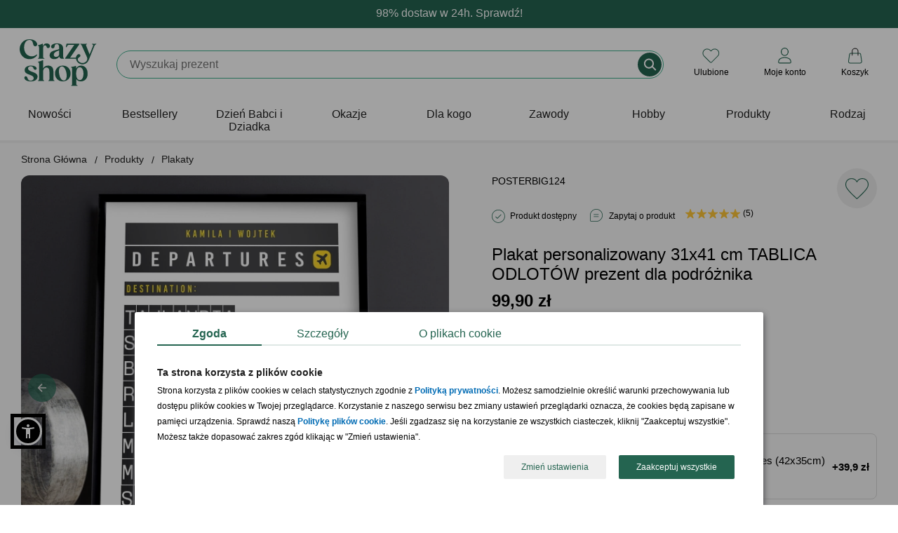

--- FILE ---
content_type: text/html; charset=iso-8859-2
request_url: https://www.crazyshop.pl/app/product_accessories.php?action=get_products
body_size: 1571
content:
{"products": [{"id": "84818","name": "Koperta z 4 zdjęciami","symbol": "ZDJ_1015_4SZT_001","price": "7,9 zł","isPersonalized": true,"categoryId": 18955,"quantity": 183,"image": "zasoby/images/crazy/mini/koperta-z-4-zdjeciami_84818.jpg","image2": "zasoby/grafiki/crazy/mini/koperta-z-4-zdjeciami_84818_1.jpg","url": "prod_84818_koperta-z-4-zdjeciami","technicalDescription": "<ul><li>4 zdjęcia wydrukowane na wysokiej jakości papierze</li><li>format zdjęć: 10x15&nbsp;</li><li>papier fotograficzny premium o błyszczącej powierzchni&nbsp;</li><li>gramatura: 190g/m2</li><li>w zestawie z zieloną kopertą</li></ul>"},{"id": "84819","name": "Koperta z 8 zdjęciami","symbol": "ZDJ_1015_8SZT_001","price": "9,9 zł","isPersonalized": true,"categoryId": 18955,"quantity": 183,"image": "zasoby/images/crazy/mini/koperta-z-8-zdjeciami_84819.jpg","image2": "zasoby/grafiki/crazy/mini/koperta-z-8-zdjeciami_84819_1.jpg","url": "prod_84819_koperta-z-8-zdjeciami","technicalDescription": "<ul><li>8 zdjęć wydrukowanych na wysokiej jakości papierze</li><li>format zdjęć: 10x15&nbsp;</li><li>papier fotograficzny premium o błyszczącej&nbsp;powierzchni&nbsp;</li><li>gramatura: 190g/m2</li><li>w zestawie z zieloną kopertą</li></ul>"},{"id": "84820","name": "Koperta z 12 zdjęciami","symbol": "ZDJ_1015_12SZT_001","price": "14,9 zł","isPersonalized": true,"categoryId": 18955,"quantity": 183,"image": "zasoby/images/crazy/mini/koperta-z-12-zdjeciami_84820.jpg","image2": "zasoby/grafiki/crazy/mini/koperta-z-12-zdjeciami_84820_1.jpg","url": "prod_84820_koperta-z-12-zdjeciami","technicalDescription": "<ul> <li>12 zdjęć wydrukowanych na wysokiej jakości papierze</li> <li>format zdjęć: 10x15&nbsp;</li> <li>papier fotograficzny premium o błyszczącej&nbsp;powierzchni&nbsp;</li> <li>gramatura: 190g/m2</li> <li>w zestawie z zieloną kopertą</li> </ul>"}]}

--- FILE ---
content_type: image/svg+xml
request_url: https://www.crazyshop.pl/app/build/images/icon-detail.2335903b.svg
body_size: -85
content:
<svg width="16" height="13" viewBox="0 0 16 13" fill="none" xmlns="http://www.w3.org/2000/svg">
<path d="M4.49902 1.12463H14.9945" stroke="#212121" stroke-linecap="round" stroke-linejoin="round"/>
<path d="M1 1.13462L1.00953 1.12378" stroke="#212121" stroke-width="2" stroke-linecap="round" stroke-linejoin="round"/>
<path d="M1 6.50545L1.00953 6.49463" stroke="#212121" stroke-width="2" stroke-linecap="round" stroke-linejoin="round"/>
<path d="M1 11.8761L1.00953 11.8652" stroke="#212121" stroke-width="2" stroke-linecap="round" stroke-linejoin="round"/>
<path d="M4.49902 6.49548H14.9945" stroke="#212121" stroke-linecap="round" stroke-linejoin="round"/>
<path d="M4.49902 11.8663H14.9945" stroke="#212121" stroke-linecap="round" stroke-linejoin="round"/>
</svg>


--- FILE ---
content_type: image/svg+xml
request_url: https://www.crazyshop.pl/app/build/images/icon-circle-arrow-right-on.aabc890e.svg
body_size: -118
content:
<svg width="40" height="40" viewBox="0 0 40 40" fill="none" xmlns="http://www.w3.org/2000/svg">
<rect width="40" height="40" rx="20" fill="#246450"/>
<path d="M20.417 25L25.417 20L20.417 15M24.7225 20H14.5837" stroke="white" stroke-width="1.66667" stroke-linecap="round" stroke-linejoin="round"/>
</svg>


--- FILE ---
content_type: image/svg+xml
request_url: https://www.crazyshop.pl/app/build/images/icon-18.aa972299.svg
body_size: 503
content:
<svg width="38" height="38" viewBox="0 0 38 38" fill="none" xmlns="http://www.w3.org/2000/svg">
<rect x="1" y="1" width="36" height="36" rx="18" stroke="#DE0C0C" stroke-width="2"/>
<path d="M8.23438 24.5469V16.6953H5.5V15.0938C6.19792 15.1302 6.82292 14.9766 7.375 14.6328C7.93229 14.2891 8.35417 13.7969 8.64062 13.1562H10.4766V24.5469H8.23438Z" fill="#DE0C0C"/>
<path d="M19.9062 18.5C20.1562 18.625 20.3906 18.776 20.6094 18.9531C21.3281 19.5417 21.6875 20.3203 21.6875 21.2891C21.6875 22.3568 21.3255 23.2161 20.6016 23.8672C19.8828 24.5182 18.9323 24.8438 17.75 24.8438C16.5729 24.8438 15.6224 24.5182 14.8984 23.8672C14.1797 23.2161 13.8203 22.3568 13.8203 21.2891C13.8203 20.3203 14.1823 19.5391 14.9062 18.9453C15.1146 18.7682 15.3438 18.6224 15.5938 18.5078L15.1562 18.2188C14.5 17.724 14.1719 17.0729 14.1719 16.2656C14.1719 15.3333 14.5 14.5833 15.1562 14.0156C15.8125 13.4427 16.6771 13.1562 17.75 13.1562C18.8229 13.1562 19.6875 13.4427 20.3438 14.0156C21 14.5833 21.3281 15.3333 21.3281 16.2656C21.3281 17.0729 21 17.724 20.3438 18.2188C20.2031 18.3229 20.0573 18.4167 19.9062 18.5ZM17.75 17.8203C18.1823 17.8203 18.526 17.6953 18.7812 17.4453C19.0365 17.1901 19.1641 16.8464 19.1641 16.4141C19.1641 15.9714 19.0365 15.6198 18.7812 15.3594C18.526 15.099 18.1823 14.9688 17.75 14.9688C17.3177 14.9688 16.974 15.099 16.7188 15.3594C16.4635 15.6198 16.3359 15.9714 16.3359 16.4141C16.3359 16.8464 16.4635 17.1901 16.7188 17.4453C16.974 17.6953 17.3177 17.8203 17.75 17.8203ZM17.75 19.4922C17.25 19.4922 16.8542 19.6536 16.5625 19.9766C16.2708 20.2995 16.125 20.7344 16.125 21.2812C16.125 21.8177 16.2708 22.2448 16.5625 22.5625C16.8542 22.875 17.25 23.0312 17.75 23.0312C18.25 23.0312 18.6458 22.875 18.9375 22.5625C19.2344 22.2448 19.3828 21.8177 19.3828 21.2812C19.3828 20.7344 19.2344 20.2995 18.9375 19.9766C18.6458 19.6536 18.25 19.4922 17.75 19.4922Z" fill="#DE0C0C"/>
<path d="M27.5469 19.8906H24.4375V18.0469H27.5469V14.9375H29.3906V18.0469H32.5V19.8906H29.3906V23H27.5469V19.8906Z" fill="#DE0C0C"/>
</svg>


--- FILE ---
content_type: image/svg+xml
request_url: https://www.crazyshop.pl/app/build/images/icon-circle-arrow-left-on.66377918.svg
body_size: -16
content:
<?xml version="1.0" encoding="UTF-8" standalone="no"?>
<svg
   width="40"
   height="40"
   viewBox="0 0 40 40"
   fill="none"
   version="1.1"
   id="svg1"
   xmlns="http://www.w3.org/2000/svg"
   xmlns:svg="http://www.w3.org/2000/svg">
  <defs
     id="defs1" />
  <rect
     width="40"
     height="40"
     rx="20"
     fill="#246450"
     id="rect1"
     x="0"
     y="0" />
  <path
     d="m 19.5837,15 -5,5 5,5 M 15.2782,20 H 25.417"
     stroke="#ffffff"
     stroke-width="1.66667"
     stroke-linecap="round"
     stroke-linejoin="round"
     id="path1" />
</svg>


--- FILE ---
content_type: text/javascript
request_url: https://eu1-config.doofinder.com/2.x/3f26646e-8fb1-479e-864f-6e819547adb5.js
body_size: 5528
content:
(function (l, a, y, e, r, s, _) {
  l['DoofinderAppsObject'] = r; l[r] = l[r] || function () { (l[r].q = l[r].q || []).push(arguments) };
  s = a.createElement(y); s.async = 1; s.src = e; _ = a.getElementsByTagName(y)[0]; _.parentNode.insertBefore(s, _)
})(window, document, 'script', 'https://cdn.doofinder.com/apps/loader/2.x/loader.min.js', 'doofinderApp');

doofinderApp("config", "store", "3f26646e-8fb1-479e-864f-6e819547adb5")
doofinderApp("config", "zone", "eu1")

doofinderApp("config", "settings",
[{"vsn":"1.0","apps":[{"name":"layer","type":"search","options":{"trigger":"input#szukajname","zone":"eu1","url_hash":true},"overrides":{"autoload":{"desktop":null,"mobile":null},"layout":"Fullscreen","custom_css":{"desktop":[".dfd-card-row[data-status] {\n  min-height: auto;\n}\n  .doo-products-list-item-link {\n    color: #246450 !important;\n    font-size: 10px !important;\n    border: 0 none !important;\n    cursor: pointer !important;\n    background-color: #e2f3ee !important;\n    border-radius: 15px !important;\n    padding: 3px 8px !important;\n    line-height: normal !important;\n    width: auto !important;\n    height: 1.6pc !important;\n    margin-top: 10px !important;\n  }\n    .doo-products-list-item-link:hover {\n      text-decoration: underline;\n    }\n  \n@media(min-width: 992px) {\n  .dfd-root {\n    --dfd-results-grid-column-count: 4;\n  }\n}\n.dfwidget-host {\n  --card-border-width: 0 !important;\n  --text-accent-color: #246450 !important;\n}\n.dfd-card {\n  border-width: 0 !important;\n}\n.dfd-card-content .icon {\n\twidth: 14px !important;\n  \theight: 14px !important;\n}\n.dfd-card-row {\n  margin-top: 0 !important;\n}\n.dfd-branding {\n  display: none !important;\n}"],"mobile":["  .doo-products-list-item-link {\n    color: #246450 !important;\n    font-size: 10px !important;\n    border: 0 none !important;\n    cursor: pointer !important;\n    background-color: #e2f3ee !important;\n    border-radius: 15px !important;\n    padding: 3px 8px !important;\n    line-height: normal !important;\n    width: auto !important;\n    height: 1.6pc !important;\n    margin-top: 10px !important;\n  }\n    .doo-products-list-item-link:hover {\n      text-decoration: underline;\n    }\n\n@media(max-width: 400px) {\n  .dfd-results-grid {\n    grid-template-columns: 1fr !important;\n  }\n}\n.dfd-mobile {\n  --dfd-results-grid-column-count: 1 !important;\n  --dfd-results-grid-column-size: 100% !important;\n}\n.dfwidget-host {\n  --card-border-width: 0 !important;\n  --text-accent-color: #246450 !important;\n}\n.dfd-card {\n  border-width: 0 !important;\n}\n.dfd-card-content .icon {\n\twidth: 14px !important;\n  \theight: 14px !important;\n}\n.dfd-card-row {\n  margin-top: 0 !important;\n}"]},"custom_properties":{"desktop":["--df-accent-primary: #246450;\n--df-accent-primary-hover: #1D5141;\n--df-accent-primary-active: #173F32;"],"mobile":["--df-accent-primary: #246450;\n--df-accent-primary-hover: #1D5141;\n--df-accent-primary-active: #173F32;"]},"search_query_retention":true}},{"name":"recommendations_widgets","overrides":{"custom_css":"/* === Doofinder: 4Ă400 desktop, 1.5 karty mobile, ultra-flat === */\n\n.dfwidget-host{\n  --df-gap: 20px;\n  --df-visible: 1.5;                 /* default info; realne wartoĹci w MQ */\n  --arrow-w: 44px;\n  --rails-pad: calc(var(--arrow-w) + 8px);\n  font-family: 'Fraunces';\n  box-sizing: border-box;\n  background: #FFFFFF !important;\n  position: relative;\n  isolation: isolate;\n}\n\n  .df-view-all-btn{\n    font-size: 1.3rem;\n    color: #000;\n    text-decoration: underline;    /* zawsze podkreĹlone na mobile */\n    display: none !important;\n  }\n}\n\n/* Wrapper */\n.dfwidget-host .dfwidget-carousel{\n  position: relative;\n  width: 100%;\n  max-width: calc((400px * 4) + (var(--df-gap) * 3));\n  margin-left: auto !important;\n  margin-right: auto !important;\n  padding: 0 !important;\n}\n\n/* Tor przewijania */\n.dfwidget-host .carousel-content{\n  display: grid !important;\n  grid-auto-flow: column !important;\n  grid-auto-columns: 400px !important;\n  gap: var(--df-gap) !important;\n\n  width: 100% !important;\n  justify-content: start !important;\n\n  overflow-x: auto;\n  overflow-y: hidden;\n  scroll-snap-type: x proximity;           /* byĹo: mandatory */\n  scroll-behavior: smooth;\n  -webkit-overflow-scrolling: touch;\n\n  padding-left: var(--rails-pad) !important;\n  padding-right: var(--rails-pad) !important;\n  scroll-padding-inline: var(--rails-pad);\n\n  touch-action: pan-x pan-y;               /* pozwĂłl na oba kierunki */\n  overscroll-behavior-x: contain;\n  overscroll-behavior-y: auto;\n}\n\n/* Karta */\n.dfwidget-host .dfwidget-card{\n  width: 400px !important;\n  min-width: 0 !important;                 /* BEZPIECZNIK dla grida */\n  border: 0 !important;\n  box-shadow: none !important;\n  border-radius: 0 !important;\n  overflow: hidden !important;\n  scroll-snap-align: start;\n  background: transparent !important;\n  padding: 0 !important;\n  position: relative !important;\n}\n.dfwidget-host .dfwidget-card *{\n  border: 0 !important;\n  box-shadow: none !important;\n  border-radius: 0 !important;\n}\n\n/* Obrazek */\n.dfwidget-host .card-media{ margin: 0 !important; }\n.dfwidget-host .card-media-thumbnail{\n  width: 400px !important;\n  height: 400px !important;\n  margin: 0 !important;\n  background: #FFFFFF;\n  padding: 0 !important;\n  overflow: hidden;\n}\n.dfwidget-host .card-media-thumbnail img{\n  display: block;\n  width: 100% !important;\n  height: 100% !important;\n  object-fit: cover;\n  object-position: center;\n}\n\n/* TreĹci */\n.dfwidget-host .card-content{\n  position: static;\n  padding: 0 !important;\n  margin: 10px 0 0 0 !important;\n  background: transparent !important;\n  color: #111 !important;\n}\n.dfwidget-host .card-title,\n.dfwidget-host .card-price{\n  color:#111 !important;\n  font-family: 'Lato' !important;\n}\n\n/* Link overlay pod strzaĹkami */\n.dfwidget-host .card-link{\n  position: absolute; inset: 0;\n  z-index: 1;\n}\n\n/* StrzaĹki */\n.dfwidget-host .carousel-arrow{\n  border: 0 !important;\n  box-shadow: none !important;\n  background: #FFFFFF;\n  position: absolute;\n  top: 50%;\n  transform: translateY(-50%);\n  z-index: 2;\n  pointer-events: auto;\n  width: var(--arrow-w);\n  height: var(--arrow-w);\n  display: grid;\n  place-items: center;\n  opacity: 1;\n}\n.dfwidget-host .carousel-arrow-left{  left: 0; }\n.dfwidget-host .carousel-arrow-right{ right: 0; }\n\n/* === TABLET (3 karty) === */\n@media (min-width: 750px) and (max-width: 1023px){\n  .dfwidget-host{ --df-visible: 3; }\n  .dfwidget-host .card-media-thumbnail{\n    aspect-ratio: 1 / 1;\n    height: auto !important;\n    background: #FFFFFF !important;\n  }\n  .dfwidget-host .card-media-thumbnail img{ height: 100%; }\n}\n\n/* === MOBILE: 1.5 karty, bez odstÄpĂłw, strzaĹki ukryte === */\n@media (max-width: 749px){\n  .dfwidget-host{\n    --df-visible: 1.1;                 /* byĹo: 1.1 */\n    --df-gap: 0px;                     /* brak przerw miÄdzy kartami */\n    background: #FFFFFF !important;\n    padding: 0;\n  }\n\n  .dfwidget-host .carousel-content{\n    gap: var(--df-gap) !important;\n    grid-auto-columns: calc(100% / var(--df-visible)) !important; /* 1.5 karty */\n    touch-action: pan-x pan-y;\n    overscroll-behavior-x: contain;\n    overscroll-behavior-y: auto;\n  }\n\n  .dfwidget-host .dfwidget-card{\n    width: auto !important;\n    min-width: 0 !important;\n    scroll-snap-align: start;\n    background: transparent !important;\n    padding: 0 !important;\n  }\n\n  .dfwidget-host .card-media{ margin: 0 !important; }\n  .dfwidget-host .card-media-thumbnail{\n    aspect-ratio: 1 / 1;\n    width: 100% !important;\n    height: auto !important;\n    overflow: hidden;\n    background: #FFFFFF;\n  }\n  .dfwidget-host .card-media-thumbnail img{\n    width: 100% !important;\n    height: 100% !important;\n    object-fit: cover;\n    object-position: center;\n  }\n\n  .dfwidget-host .card-content{\n    padding: 0 !important;\n    margin: 0 !important;\n    color: #111 !important;\n    background: transparent !important;\n  }\n\n  .dfwidget-host .carousel-arrow{ display: none !important; }\n}\n\n/* TytuĹ + header */\n.dfwidget-header {\n  display: flex;\n  align-items: center;\n  justify-content: space-between;\n  margin-bottom: .75rem;\n}\n.dfwidget-host .dfwidget-title{\n  background: #FFFFFF !important;\n  font-size: 42px;\n  font-weight:lighter;\n  margin-left: 32px !important;\n}\n@media (max-width: 749px){\n  .dfwidget-host .dfwidget-title{\n    font-size: 22px !important;\n    line-height: 1.3 !important;\n    font-family: 'Fraunces' !important;\n  }\n  .df-view-all-btn{\n    font-size: 1.3rem;\n    color: #000;\n    text-decoration: underline;    /* zawsze podkreĹlone na mobile */\n    display: none !important;\n  }\n}\n\n\n\n"},"widgets":[{"options":{"insertion_method":"insert_after","insertion_point":".home-page-newsletter"},"overrides":{"hashids":["0177ea73577d4b4024fbf5708037702d"]},"widget_id":"0664be3b-100a-47da-9038-047f35e6a0e5","page_type_id":null,"widget_name":"Prezenty dla hobbystĂłw NOWA - strona gĹĂłwna"},{"options":{"insertion_method":"insert_before","insertion_point":".doo-selected-cat-13758 .products-list-content"},"overrides":{"hashids":["0177ea73577d4b4024fbf5708037702d"]},"widget_id":"092fb04a-92e8-45ce-a67b-b68bb15a4f70","page_type_id":null,"widget_name":"Najpopularniejsze prezenty dla mÄĹźczyzny (po nowemu)"},{"options":{"insertion_method":"insert_before","insertion_point":".doo-selected-cat-17608 .default-products-slider.products-slider-background-white"},"overrides":{"hashids":["0177ea73577d4b4024fbf5708037702d"]},"widget_id":"0e98c845-fa9b-4d6a-a01c-16ac050f7b41","page_type_id":null,"widget_name":"Polecane z tej kategorii odejscie z pracy - dla Daniela (po nowemu)"},{"options":{"insertion_method":"insert_after","insertion_point":".doo-prod-68846 .product-container, .doo-prod-72430 .product-container, .doo-prod-83137 .product-container, .doo-prod-68856 .product-container, .doo-prod-20148 .product-container, .doo-prod-72428 .product-container"},"overrides":{"hashids":["0177ea73577d4b4024fbf5708037702d"]},"widget_id":"0f6f1f73-e73b-464f-9791-8c756aa094e5","page_type_id":null,"widget_name":"KARTKI NA 18 URODZINY - dodatki z sugestii AI"},{"options":{"insertion_method":"insert_after","insertion_point":".doo-prod-61444 .product-container, .doo-prod-61001 .product-container, .doo-prod-61298 .product-container, .doo-prod-68377 .product-container, .doo-prod-63997 .product-container"},"overrides":{"hashids":["0177ea73577d4b4024fbf5708037702d"]},"widget_id":"2698cc22-63d6-443b-9413-81cbd437d8bb","page_type_id":null,"widget_name":"TOP 5 produktĂłw"},{"options":{"insertion_method":"insert_after","insertion_point":".doo-selected-cat-1502 .default-products-slider.products-slider-background-white"},"overrides":{"hashids":["0177ea73577d4b4024fbf5708037702d"]},"widget_id":"28409a15-b4f4-4a4e-8f7e-cbb601ec85cc","page_type_id":249143,"widget_name":"Najpopularniejsze w kat. 1502 - 50 rocznica Ĺlubu"},{"options":{"insertion_method":"insert_after","insertion_point":"section.product-joy-meter"},"overrides":{"hashids":["0177ea73577d4b4024fbf5708037702d"]},"widget_id":"300a3bdb-f3f6-4040-9413-56d38e89ea75","page_type_id":245474,"widget_name":"Inni oglÄdali rĂłwnieĹź (strona produktowa)"},{"options":{"insertion_method":"insert_after","insertion_point":".doo-selected-cat-1517 .product-container"},"overrides":{"hashids":["0177ea73577d4b4024fbf5708037702d"]},"widget_id":"3a6a14f7-3869-4b87-ae63-9eac398553bf","page_type_id":null,"widget_name":"Najpopularniejsze prezenty na 40 urodziny - Magda"},{"options":{"insertion_method":"insert_after","insertion_point":".doo-prod-80884 .product-container, .doo-prod-77730 .product-container, .doo-prod-84230 .product-container"},"overrides":{"hashids":["0177ea73577d4b4024fbf5708037702d"]},"widget_id":"403e4f89-8b48-4f38-91b4-d7e13bd13240","page_type_id":null,"widget_name":"Karuzela test: plakaty Ĺlub 31.10.2025"},{"options":{"insertion_method":"insert_before","insertion_point":".doo-selected-cat-17001 .default-products-slider.products-slider-background-white"},"overrides":{"hashids":["0177ea73577d4b4024fbf5708037702d"]},"widget_id":"4094ce6e-f01a-45c0-9928-0acfe5d74eb0","page_type_id":null,"widget_name":"Najpopularniejsze w kat. 17001 dla biegacza"},{"options":{"insertion_method":"insert_before","insertion_point":".doo-selected-cat-15166 .default-products-slider.products-slider-background-white"},"overrides":{"hashids":["0177ea73577d4b4024fbf5708037702d"]},"widget_id":"42a4dd8c-ce6d-4b46-b617-5dac57a7e935","page_type_id":null,"widget_name":"Najpopularniejsze - LeĹźaki"},{"options":{"insertion_method":"insert_before","insertion_point":".doo-selected-cat-17839 .default-products-slider.products-slider-background-white"},"overrides":{"hashids":["0177ea73577d4b4024fbf5708037702d"]},"widget_id":"42b65dfb-e349-4f93-820a-de6239269c63","page_type_id":null,"widget_name":"Dobierz kartkÄ - Kalendarze adwentowe"},{"options":{"insertion_method":"insert_after","insertion_point":".home-why"},"overrides":{"hashids":["0177ea73577d4b4024fbf5708037702d"]},"widget_id":"47b95f87-c2f6-40c2-8688-3e798ba243e5","page_type_id":245473,"widget_name":"Koszulki THE DAY OFF - strona gĹĂłwna - NOWA"},{"options":{"insertion_method":"insert_before","insertion_point":".doo-selected-cat-15423 .default-products-slider.products-slider-background-white"},"overrides":{"hashids":["0177ea73577d4b4024fbf5708037702d"]},"widget_id":"4868034a-f013-4e3d-84ff-8f054ef870d3","page_type_id":null,"widget_name":"Dobierz kartkÄ - Album na rocznicÄ Ĺlubu"},{"options":{"insertion_method":"insert_after","insertion_point":".doo-prod-82779 .product-container, .doo-prod-75456 .product-container, .doo-prod-78646 .product-container, .doo-prod-83057 .product-container"},"overrides":{"hashids":["0177ea73577d4b4024fbf5708037702d"]},"widget_id":"49db27b1-7c45-48e9-a2cb-5d08f649d031","page_type_id":null,"widget_name":"KARTKI DLA SZEFA - dodatki z sugestii AI"},{"options":{"insertion_method":"insert_after","insertion_point":".doo-selected-cat-18613 .default-products-slider.products-slider-background-white"},"overrides":{"hashids":["0177ea73577d4b4024fbf5708037702d"]},"widget_id":"4b233aea-05e2-44e2-a249-6f284434fa60","page_type_id":null,"widget_name":"Dobierz kartkÄ do okazji - Biblie na komuniÄ"},{"options":{"insertion_method":"insert_after","insertion_point":".doo-prod-58954 .product-container, .doo-prod-76015 .product-container, .doo-prod-81123 .product-container, .doo-prod-68572 .product-container, .doo-prod-81141 .product-container, .doo-prod-67976 .product-container"},"overrides":{"hashids":["0177ea73577d4b4024fbf5708037702d"]},"widget_id":"5d0329aa-abb9-4ae4-b503-bf3b99d8bb29","page_type_id":null,"widget_name":"Karuzela: Razem wymiatamy (podobne projekty)"},{"options":{"insertion_method":"insert_after","insertion_point":".doo-prod-65058 .product-container, .doo-prod-82895 .product-container, .doo-prod-76620 .product-container, .doo-prod-75497 .product-container, .doo-prod-75143"},"overrides":{"hashids":["0177ea73577d4b4024fbf5708037702d"]},"widget_id":"5d8be3c0-371c-477a-9c8c-23c479052023","page_type_id":null,"widget_name":"Dobierz kartkÄ do okazji - Kubki dla przyjaciĂłĹki"},{"options":{"insertion_method":"insert_before","insertion_point":".home-page-popular-categories"},"overrides":{"hashids":["0177ea73577d4b4024fbf5708037702d"]},"widget_id":"618bfe61-47ca-4b54-b575-1587b8ac94ea","page_type_id":245473,"widget_name":"Ostatnio oglÄdane przez Ciebie (str. gĹĂłwna)"},{"options":{"insertion_method":"insert_after","insertion_point":".suggestions-container:not(:has(~ .suggestions-container))"},"overrides":{"hashids":["0177ea73577d4b4024fbf5708037702d"]},"widget_id":"6317b1a0-3c52-4c2e-9066-853f7eb1cb77","page_type_id":247914,"widget_name":"Ostatnio oglÄdane przez Ciebie dodanie koszyka (CSS po staremu)"},{"options":{"insertion_method":"insert_after","insertion_point":".doo-pagecat-1504 .products-list-content"},"overrides":{"hashids":["0177ea73577d4b4024fbf5708037702d"]},"widget_id":"6b5e8780-87eb-4ccd-88d1-1ced64c5898e","page_type_id":null,"widget_name":"Najpopularniejsze w kat. Prezenty na urodziny 1504"},{"options":{"insertion_method":"insert_before","insertion_point":".home-page-popular-categories"},"overrides":{"hashids":["0177ea73577d4b4024fbf5708037702d"]},"widget_id":"714c9c13-acab-4c60-b8c8-12513940ade5","page_type_id":245473,"widget_name":"NowoĹci dla Ciebie (po nowemu  z wykluczenie dayoff)"},{"options":{"insertion_method":"insert_before","insertion_point":".doo-selected-cat-15149 .default-products-slider.products-slider-background-white"},"overrides":{"hashids":["0177ea73577d4b4024fbf5708037702d"]},"widget_id":"7ceb4f2e-aa0e-45d5-b684-fbde10650768","page_type_id":null,"widget_name":"Najpopularniejsze - Czekolady"},{"options":{"insertion_method":"insert_after","insertion_point":".doo-prod-52240 .product-container"},"overrides":{"hashids":["0177ea73577d4b4024fbf5708037702d"]},"widget_id":"81ca8866-8598-4020-ae36-e6741068ec40","page_type_id":null,"widget_name":"test upseeling produkt HOLDER007"},{"options":{"insertion_method":"insert_after","insertion_point":".doo-prod-58871 .product-container, .doo-prod-64273 .product-container, .doo-prod-64287 .product-container, .doo-prod-63318 .product-container"},"overrides":{"hashids":["0177ea73577d4b4024fbf5708037702d"]},"widget_id":"822b80dc-9aac-4972-9fb8-14b14d71aebe","page_type_id":null,"widget_name":"Bestsellery dla par - pod produktami"},{"options":{"insertion_method":"insert_after","insertion_point":".doo-prod-83115 .product-container, .doo-prod-64906 .product-container, .doo-prod-82436 .product-container, .doo-prod-83872 .product-container, .doo-prod-75456 .product-container, .doo-prod-78378 .product-container"},"overrides":{"hashids":["0177ea73577d4b4024fbf5708037702d"]},"widget_id":"83951027-cf29-4b36-9816-b1b82af00ffd","page_type_id":null,"widget_name":"KARTKI NA ODEJĹCIE Z PRACY - bestsellery"},{"options":{"insertion_method":"insert_after","insertion_point":".doo-prod-20226 .product-container"},"overrides":{"hashids":["0177ea73577d4b4024fbf5708037702d"]},"widget_id":"83c6450e-b0b2-473b-9df6-5904a5b956bd","page_type_id":null,"widget_name":"test: KART150"},{"options":{"insertion_method":"insert_after","insertion_point":".doo-prod-77631 .product-container, .doo-prod-84778 .product-container, .doo-prod-84101 .product-container, .doo-prod-21571 .product-container, .doo-prod-77389 .product-container"},"overrides":{"hashids":["0177ea73577d4b4024fbf5708037702d"]},"widget_id":"87997d59-226f-407d-a3f0-130e0a053226","page_type_id":null,"widget_name":"KARTKI NA ROCZEK top5 - bestsellery"},{"options":{"insertion_method":"insert_after","insertion_point":".doo-prod-80884 .product-container, .doo-prod-77730 .product-container, .doo-prod-84230 .product-container"},"overrides":{"hashids":["0177ea73577d4b4024fbf5708037702d"]},"widget_id":"90139eef-ce27-4f44-aedc-b91986f8bd8e","page_type_id":null,"widget_name":"Karuzela test: albumy Ĺlub 31.10.2025"},{"options":{"insertion_method":"insert_after","insertion_point":".doo-prod-71208 .product-container, .doo-prod-20225 .product-container, .doo-prod-20222 .product-container, .doo-prod-71215 .product-container, .doo-prod-64439 .product-container, .doo-prod-64586 .product-container, .doo-prod-69853 .product-container"},"overrides":{"hashids":["0177ea73577d4b4024fbf5708037702d"]},"widget_id":"9702fcda-f0b6-41df-bfc8-ccf7258dcc81","page_type_id":null,"widget_name":"KARTKI NA 40 URODZINY - dodatki z sugestii AI"},{"options":{"insertion_method":"insert_after","insertion_point":".doo-prod-75179 .product-container"},"overrides":{"hashids":["0177ea73577d4b4024fbf5708037702d"]},"widget_id":"9aa38290-736e-4602-a209-b4bcbe22b037","page_type_id":null,"widget_name":"test: POSTERDUZY_093 (poprawiony)"},{"options":{"insertion_method":"insert_after","insertion_point":".doo-prod-84149 .product-container, .doo-prod-77730 .product-container, .doo-prod-80711 .product-container, .doo-prod-80726 .product-container, .doo-prod-84153 .product-container, .doo-prod-77733 .product-container"},"overrides":{"hashids":["0177ea73577d4b4024fbf5708037702d"]},"widget_id":"a19be0ab-42c0-4804-8124-8e68ab1ea66c","page_type_id":null,"widget_name":"Karuzela test: kartka MR&MRS (podobne projekty)"},{"options":{"insertion_method":"replace","insertion_point":"div.upselling-banner-1"},"overrides":{"hashids":["0177ea73577d4b4024fbf5708037702d"]},"widget_id":"b8422501-679e-4572-9a80-f472aa6c3e0a","page_type_id":null,"widget_name":"Upselling 1 (nowoĹci)"},{"options":{"insertion_method":"insert_after","insertion_point":".doo-prod-81967 .product-container, .doo-prod-83046 .product-container, .doo-prod-81698 .product-container, .doo-prod-81693 .product-container"},"overrides":{"hashids":["0177ea73577d4b4024fbf5708037702d"]},"widget_id":"ba54c379-fde1-48f7-9e3e-d60b1265c0ae","page_type_id":null,"widget_name":"KARTKI DLA SZEFA 2 - dodatki z sugestii AI"},{"options":{"insertion_method":"insert_before","insertion_point":".bottom-html"},"overrides":{"hashids":["0177ea73577d4b4024fbf5708037702d"]},"widget_id":"bab89cf4-53a8-47b0-88c6-e0248058a696","page_type_id":245474,"widget_name":"Ostatnio oglÄdane przez Ciebie strona produktu"},{"options":{"insertion_method":"insert_after","insertion_point":".doo-prod-74619 .product-container, .doo-prod-57466 .product-container, .doo-prod-81564 .product-container, .doo-prod-58954 .product-container"},"overrides":{"hashids":["0177ea73577d4b4024fbf5708037702d"]},"widget_id":"bf699e56-03eb-46cd-9fbe-9477676581a3","page_type_id":null,"widget_name":"Karuzela test: kartki na rocznicÄ 04.11.2025"},{"options":{"insertion_method":"insert_after","insertion_point":".doo-prod-83115 .product-container, .doo-prod-64906 .product-container, .doo-prod-82436 .product-container, .doo-prod-83872 .product-container, .doo-prod-75456 .product-container, .doo-prod-78378 .product-container"},"overrides":{"hashids":["0177ea73577d4b4024fbf5708037702d"]},"widget_id":"c5f6eb5d-6c2b-4740-8529-f1bfc493802f","page_type_id":null,"widget_name":"KARTKI NA ODEJĹCIE Z PRACY - dodatki z sugestii AI"},{"options":{"insertion_method":"insert_after","insertion_point":".home-page-categories.home-page-row"},"overrides":{"hashids":["0177ea73577d4b4024fbf5708037702d"]},"widget_id":"c88d0469-0e8a-4907-944a-b51d88fde3ad","page_type_id":245473,"widget_name":"Odkryj nasze bestsellery 2 - strona gĹĂłwna "},{"options":{"insertion_method":"insert_after","insertion_point":".doo-selected-cat-3274 .product-container"},"overrides":{"hashids":["0177ea73577d4b4024fbf5708037702d"]},"widget_id":"dfed8754-0d41-4439-9c1b-c48b3a5c92fd","page_type_id":null,"widget_name":"Prezenty na MikoĹajki - karuzela z bestsellerami z MikoĹajek"},{"options":{"insertion_method":"insert_after","insertion_point":".doo-selected-cat-1548 .default-products-slider.products-slider-background-white"},"overrides":{"hashids":["0177ea73577d4b4024fbf5708037702d"]},"widget_id":"ec488822-ee52-48e1-8a44-31fa37a55e93","page_type_id":null,"widget_name":"Prezenty dla przyjaciĂłĹki - najpopularniejsze"},{"options":{"insertion_method":"insert_before","insertion_point":".doo-selected-cat-1515 .default-products-slider.products-slider-background-white"},"overrides":{"hashids":["0177ea73577d4b4024fbf5708037702d"]},"widget_id":"ec874f40-8239-448d-b1a0-dde9e4dadd3e","page_type_id":null,"widget_name":"Najpopularniejsze - prezenty na 18 urodziny"},{"options":{"insertion_method":"insert_after","insertion_point":".products-list-text-content"},"overrides":{"hashids":["0177ea73577d4b4024fbf5708037702d"]},"widget_id":"effa7646-37d8-42d2-80a0-fcf7469d0ac2","page_type_id":245472,"widget_name":"Ostatnio oglÄdane przez Ciebie - str. kategorii"},{"options":{"insertion_method":"insert_before","insertion_point":".doo-selected-cat-3375 .default-products-slider.products-slider-background-white"},"overrides":{"hashids":["0177ea73577d4b4024fbf5708037702d"]},"widget_id":"f2edbbb0-42a8-467f-b8e5-27a3c2a1ebfb","page_type_id":null,"widget_name":"Najpopularniejsze - Albumy"},{"options":{"insertion_method":"insert_after","insertion_point":".doo-prod-83876 .product-container, .doo-prod-60390 .product-container"},"overrides":{"hashids":["0177ea73577d4b4024fbf5708037702d"]},"widget_id":"fb175bf0-cedb-422a-b199-ca2548f78cde","page_type_id":null,"widget_name":"KARTKI NA 40 URODZINY - dodatki z sugestii AI (2)"},{"options":{"insertion_method":"replace","insertion_point":"div.upselling-banner-2"},"overrides":{"hashids":["0177ea73577d4b4024fbf5708037702d"]},"widget_id":"feaf9cbc-0f71-4b05-b7d7-cb6b0565cffb","page_type_id":null,"widget_name":"Upselling 2 (inni ogladali)"}]}],"settings":{"defaults":{"currency":"PLN","language":"pl-PL","hashid":"0177ea73577d4b4024fbf5708037702d"},"account_code":"8a0298894cbe9cbdb5768dc55c69b3","search_engines":{"pl-PL":{"PLN":"0177ea73577d4b4024fbf5708037702d"}},"checkout_css_selector":"section.cart-summary.cart-content","checkout_summary_urls":[{"value":"/koszyk.php","match_type":"regex"}],"checkout_confirmation_urls":[{"value":"/zamowienie.php?status=OK","match_type":"regex"},{"value":"/zamowienie.php?krok=6","match_type":"regex"}],"sales_api_integration":null,"require_cookies_consent":false,"page_type_mappings":[{"id":245474,"type":"product_pages","match_conditions":[{"value":"prod_[0-9]+_[a-zA-Z\\-]+","match_type":"regex"}]},{"id":245472,"type":"category_pages","match_conditions":[{"value":"[a-zA-Z\\-]+,[0-9]+","match_type":"regex"}]},{"id":245475,"type":"shopping_cart","match_conditions":[{"value":"koszyk.php","match_type":"contains"}]},{"id":247914,"type":"custom","match_conditions":[{"value":"?bigcart=1&pr=","match_type":"contains"}]},{"id":249143,"type":"widget","match_conditions":[{"value":"https://www.crazyshop.pl/prezenty-na-50-rocznice-slubu,1502","match_type":"starts_with"}]},{"id":250069,"type":"custom","match_conditions":[{"value":"^(?!.*kart).*","match_type":"regex"}]},{"id":250405,"type":"custom","match_conditions":[{"value":"([a-zA-Z0-9\\-]+),(\\d+)","match_type":"regex"}]},{"id":245473,"type":"home","match_conditions":[{"value":"http://crazyshop.local:8080/","match_type":"equals"},{"value":"https://www.crazyshop.pl/","match_type":"equals"},{"value":"https://crazyshop.tomi/","match_type":"equals"}]}],"register_visits":true,"register_checkouts":true,"ga4_integration":true,"integrations_list":[],"platform_integration_type":"other","user_history_enabled":true}}])

--- FILE ---
content_type: image/svg+xml
request_url: https://www.crazyshop.pl/app/build/images/icon-facebook-white.6f1bd474.svg
body_size: -48
content:
<svg width="40" height="40" viewBox="0 0 40 40" fill="none" xmlns="http://www.w3.org/2000/svg">
<circle cx="20" cy="20" r="20" fill="white"/>
<path d="M23.9918 12.6529H26V9.15492C25.6535 9.10725 24.462 9 23.0742 9C20.1787 9 18.1952 10.8214 18.1952 14.1691V17.25H15V21.1605H18.1952V31H22.1127V21.1614H25.1787L25.6654 17.2509H22.1118V14.5568C22.1127 13.4266 22.417 12.6529 23.9918 12.6529Z" fill="#212121"/>
</svg>


--- FILE ---
content_type: image/svg+xml
request_url: https://www.crazyshop.pl/app/build/images/icon-close-circle.932644df.svg
body_size: 595
content:
<svg width="23" height="23" viewBox="0 0 23 23" fill="none" xmlns="http://www.w3.org/2000/svg">
<path d="M15.5055 8.14545L12.1509 11.5L15.5055 14.8545C15.5918 14.9409 15.6403 15.0579 15.6403 15.18C15.6403 15.3021 15.5918 15.4191 15.5055 15.5054C15.4191 15.5918 15.3021 15.6403 15.18 15.6403C15.0579 15.6403 14.9409 15.5918 14.8546 15.5054L11.5 12.1509L8.14545 15.5054C8.05914 15.5918 7.94207 15.6403 7.82 15.6403C7.69794 15.6403 7.58087 15.5918 7.49455 15.5054C7.40824 15.4191 7.35975 15.3021 7.35975 15.18C7.35975 15.0579 7.40824 14.9409 7.49455 14.8545L10.8491 11.5L7.49455 8.14545C7.40824 8.05913 7.35975 7.94207 7.35975 7.82C7.35975 7.69793 7.40824 7.58086 7.49455 7.49455C7.58087 7.40823 7.69794 7.35974 7.82 7.35974C7.94207 7.35974 8.05914 7.40823 8.14545 7.49455L11.5 10.8491L14.8546 7.49455C14.8973 7.45181 14.948 7.41791 15.0039 7.39478C15.0597 7.37165 15.1196 7.35974 15.18 7.35974C15.2404 7.35974 15.3003 7.37165 15.3561 7.39478C15.412 7.41791 15.4627 7.45181 15.5055 7.49455C15.5482 7.53729 15.5821 7.58803 15.6052 7.64387C15.6284 7.69971 15.6403 7.75956 15.6403 7.82C15.6403 7.88044 15.6284 7.94029 15.6052 7.99613C15.5821 8.05197 15.5482 8.10271 15.5055 8.14545ZM23 11.5C23 13.7745 22.3255 15.9979 21.0619 17.8891C19.7983 19.7802 18.0022 21.2542 15.9009 22.1246C13.7995 22.995 11.4872 23.2228 9.25646 22.779C7.02568 22.3353 4.97658 21.24 3.36828 19.6317C1.75997 18.0234 0.664704 15.9743 0.220974 13.7435C-0.222755 11.5128 0.00498259 9.20049 0.87539 7.09914C1.7458 4.99779 3.21978 3.20174 5.11095 1.9381C7.00211 0.674463 9.22552 0 11.5 0C14.549 0.00334834 17.4721 1.21603 19.628 3.37197C21.784 5.52791 22.9967 8.45104 23 11.5ZM22.08 11.5C22.08 9.40747 21.4595 7.36194 20.2969 5.62207C19.1344 3.88219 17.482 2.52613 15.5488 1.72535C13.6156 0.924579 11.4883 0.71506 9.43595 1.12329C7.38363 1.53152 5.49845 2.53917 4.01881 4.01881C2.53918 5.49845 1.53153 7.38362 1.1233 9.43594C0.715065 11.4883 0.924584 13.6155 1.72536 15.5488C2.52613 17.482 3.8822 19.1344 5.62207 20.2969C7.36194 21.4595 9.40748 22.08 11.5 22.08C14.3051 22.077 16.9944 20.9613 18.9778 18.9778C20.9613 16.9943 22.077 14.3051 22.08 11.5Z" fill="black"/>
</svg>


--- FILE ---
content_type: image/svg+xml
request_url: https://www.crazyshop.pl/app/static/images/icon-help-center.svg
body_size: 4665
content:
<svg width="96" height="36" viewBox="0 0 96 36" fill="none" xmlns="http://www.w3.org/2000/svg">
<path d="M0.672 7.178C0.672 6.38467 0.830667 5.694 1.148 5.106C1.46533 4.50867 1.904 4.05133 2.464 3.734C3.024 3.40733 3.66333 3.244 4.382 3.244C5.32467 3.244 6.09933 3.47733 6.706 3.944C7.322 4.41067 7.71867 5.04533 7.896 5.848H6.846C6.71533 5.29733 6.43067 4.868 5.992 4.56C5.56267 4.24267 5.026 4.084 4.382 4.084C3.86867 4.084 3.40667 4.20067 2.996 4.434C2.58533 4.66733 2.25867 5.01733 2.016 5.484C1.78267 5.94133 1.666 6.506 1.666 7.178C1.666 7.85 1.78267 8.41933 2.016 8.886C2.25867 9.35267 2.58533 9.70267 2.996 9.936C3.40667 10.1693 3.86867 10.286 4.382 10.286C5.026 10.286 5.56267 10.132 5.992 9.824C6.43067 9.50667 6.71533 9.068 6.846 8.508H7.896C7.71867 9.292 7.322 9.922 6.706 10.398C6.09 10.874 5.31533 11.112 4.382 11.112C3.66333 11.112 3.024 10.9533 2.464 10.636C1.904 10.3093 1.46533 9.852 1.148 9.264C0.830667 8.66667 0.672 7.97133 0.672 7.178ZM10.6859 4.714C10.9006 4.238 11.2273 3.86933 11.6659 3.608C12.1139 3.34667 12.6599 3.216 13.3039 3.216V4.238H13.0379C12.3286 4.238 11.7593 4.42933 11.3299 4.812C10.9006 5.19467 10.6859 5.834 10.6859 6.73V11H9.70594V3.356H10.6859V4.714ZM14.3302 7.164C14.3302 6.38 14.4842 5.694 14.7922 5.106C15.1095 4.50867 15.5435 4.05133 16.0942 3.734C16.6542 3.40733 17.2842 3.244 17.9842 3.244C18.7122 3.244 19.3375 3.412 19.8602 3.748C20.3922 4.084 20.7749 4.51333 21.0082 5.036V3.356H21.9882V11H21.0082V9.306C20.7655 9.82867 20.3782 10.2627 19.8462 10.608C19.3235 10.944 18.6982 11.112 17.9702 11.112C17.2795 11.112 16.6542 10.9487 16.0942 10.622C15.5435 10.2953 15.1095 9.83333 14.7922 9.236C14.4842 8.63867 14.3302 7.948 14.3302 7.164ZM21.0082 7.178C21.0082 6.562 20.8822 6.02067 20.6302 5.554C20.3782 5.08733 20.0329 4.728 19.5942 4.476C19.1649 4.224 18.6889 4.098 18.1662 4.098C17.6249 4.098 17.1395 4.21933 16.7102 4.462C16.2809 4.70467 15.9402 5.05933 15.6882 5.526C15.4455 5.98333 15.3242 6.52933 15.3242 7.164C15.3242 7.78933 15.4455 8.34 15.6882 8.816C15.9402 9.28267 16.2809 9.642 16.7102 9.894C17.1395 10.1367 17.6249 10.258 18.1662 10.258C18.6889 10.258 19.1649 10.132 19.5942 9.88C20.0329 9.628 20.3782 9.26867 20.6302 8.802C20.8822 8.33533 21.0082 7.794 21.0082 7.178ZM24.7435 10.188H28.7475V11H23.6235V10.188L27.5575 4.168H23.6935V3.356H28.6775V4.168L24.7435 10.188ZM36.7052 3.356L32.1692 14.598H31.1472L32.6312 10.958L29.4952 3.356H30.5732L33.1772 9.88L35.6972 3.356H36.7052ZM40.6661 11.112C39.7887 11.112 39.0701 10.9113 38.5101 10.51C37.9594 10.0993 37.6514 9.544 37.5861 8.844H38.5941C38.6407 9.27333 38.8414 9.62333 39.1961 9.894C39.5601 10.1553 40.0454 10.286 40.6521 10.286C41.1841 10.286 41.5994 10.16 41.8981 9.908C42.2061 9.656 42.3601 9.34333 42.3601 8.97C42.3601 8.70867 42.2761 8.494 42.1081 8.326C41.9401 8.158 41.7254 8.02733 41.4641 7.934C41.2121 7.83133 40.8667 7.724 40.4281 7.612C39.8587 7.46267 39.3967 7.31333 39.0421 7.164C38.6874 7.01467 38.3841 6.79533 38.1321 6.506C37.8894 6.20733 37.7681 5.81067 37.7681 5.316C37.7681 4.94267 37.8801 4.59733 38.1041 4.28C38.3281 3.96267 38.6454 3.71067 39.0561 3.524C39.4667 3.33733 39.9334 3.244 40.4561 3.244C41.2774 3.244 41.9401 3.454 42.4441 3.874C42.9481 4.28467 43.2187 4.854 43.2561 5.582H42.2761C42.2481 5.134 42.0707 4.77467 41.7441 4.504C41.4267 4.224 40.9881 4.084 40.4281 4.084C39.9334 4.084 39.5321 4.20067 39.2241 4.434C38.9161 4.66733 38.7621 4.95667 38.7621 5.302C38.7621 5.60067 38.8507 5.848 39.0281 6.044C39.2147 6.23067 39.4434 6.38 39.7141 6.492C39.9847 6.59467 40.3487 6.71133 40.8061 6.842C41.3567 6.99133 41.7954 7.136 42.1221 7.276C42.4487 7.416 42.7287 7.62133 42.9621 7.892C43.1954 8.16267 43.3167 8.522 43.3261 8.97C43.3261 9.38067 43.2141 9.74933 42.9901 10.076C42.7661 10.3933 42.4534 10.6453 42.0521 10.832C41.6507 11.0187 41.1887 11.112 40.6661 11.112ZM48.8108 3.216C49.3894 3.216 49.9074 3.33733 50.3648 3.58C50.8314 3.82267 51.1954 4.196 51.4568 4.7C51.7274 5.19467 51.8628 5.80133 51.8628 6.52V11H50.8968V6.632C50.8968 5.80133 50.6868 5.16667 50.2668 4.728C49.8561 4.28933 49.2914 4.07 48.5728 4.07C47.8354 4.07 47.2474 4.30333 46.8088 4.77C46.3701 5.23667 46.1508 5.92267 46.1508 6.828V11H45.1708V0.64H46.1508V4.658C46.3934 4.20067 46.7481 3.846 47.2148 3.594C47.6908 3.342 48.2228 3.216 48.8108 3.216ZM57.3762 11.112C56.6575 11.112 56.0088 10.9533 55.4302 10.636C54.8608 10.3093 54.4082 9.852 54.0722 9.264C53.7455 8.66667 53.5822 7.97133 53.5822 7.178C53.5822 6.38467 53.7502 5.694 54.0862 5.106C54.4222 4.50867 54.8795 4.05133 55.4582 3.734C56.0368 3.40733 56.6855 3.244 57.4042 3.244C58.1228 3.244 58.7715 3.40733 59.3502 3.734C59.9382 4.05133 60.3955 4.50867 60.7222 5.106C61.0582 5.694 61.2262 6.38467 61.2262 7.178C61.2262 7.962 61.0582 8.65267 60.7222 9.25C60.3862 9.84733 59.9242 10.3093 59.3362 10.636C58.7482 10.9533 58.0948 11.112 57.3762 11.112ZM57.3762 10.258C57.8802 10.258 58.3468 10.146 58.7762 9.922C59.2055 9.68867 59.5508 9.34333 59.8122 8.886C60.0828 8.41933 60.2182 7.85 60.2182 7.178C60.2182 6.506 60.0875 5.94133 59.8262 5.484C59.5648 5.01733 59.2195 4.672 58.7902 4.448C58.3608 4.21467 57.8942 4.098 57.3902 4.098C56.8862 4.098 56.4195 4.21467 55.9902 4.448C55.5608 4.672 55.2155 5.01733 54.9542 5.484C54.7022 5.94133 54.5762 6.506 54.5762 7.178C54.5762 7.85 54.7022 8.41933 54.9542 8.886C55.2155 9.34333 55.5562 9.68867 55.9762 9.922C56.4055 10.146 56.8722 10.258 57.3762 10.258ZM63.9786 5.036C64.2212 4.52267 64.6039 4.098 65.1266 3.762C65.6586 3.41667 66.2886 3.244 67.0166 3.244C67.7072 3.244 68.3279 3.40733 68.8786 3.734C69.4386 4.05133 69.8726 4.50867 70.1806 5.106C70.4979 5.694 70.6566 6.38 70.6566 7.164C70.6566 7.948 70.4979 8.63867 70.1806 9.236C69.8726 9.83333 69.4386 10.2953 68.8786 10.622C68.3279 10.9487 67.7072 11.112 67.0166 11.112C66.2979 11.112 65.6726 10.944 65.1406 10.608C64.6086 10.2627 64.2212 9.83333 63.9786 9.32V14.612H63.0126V3.356H63.9786V5.036ZM69.6626 7.164C69.6626 6.52933 69.5366 5.98333 69.2846 5.526C69.0419 5.05933 68.7059 4.70467 68.2766 4.462C67.8472 4.21933 67.3619 4.098 66.8206 4.098C66.2979 4.098 65.8172 4.224 65.3786 4.476C64.9492 4.728 64.6086 5.08733 64.3566 5.554C64.1046 6.02067 63.9786 6.562 63.9786 7.178C63.9786 7.794 64.1046 8.33533 64.3566 8.802C64.6086 9.26867 64.9492 9.628 65.3786 9.88C65.8172 10.132 66.2979 10.258 66.8206 10.258C67.3619 10.258 67.8472 10.1367 68.2766 9.894C68.7059 9.642 69.0419 9.28267 69.2846 8.816C69.5366 8.34 69.6626 7.78933 69.6626 7.164ZM10.368 19.832V31H8.128V26.248H3.344V31H1.104V19.832H3.344V24.424H8.128V19.832H10.368ZM20.8128 26.376C20.8128 26.696 20.7914 26.984 20.7488 27.24H14.2688C14.3221 27.88 14.5461 28.3813 14.9408 28.744C15.3354 29.1067 15.8208 29.288 16.3968 29.288C17.2288 29.288 17.8208 28.9307 18.1728 28.216H20.5888C20.3328 29.0693 19.8421 29.7733 19.1168 30.328C18.3914 30.872 17.5008 31.144 16.4448 31.144C15.5914 31.144 14.8234 30.9573 14.1408 30.584C13.4688 30.2 12.9408 29.6613 12.5568 28.968C12.1834 28.2747 11.9967 27.4747 11.9967 26.568C11.9967 25.6507 12.1834 24.8453 12.5568 24.152C12.9301 23.4587 13.4528 22.9253 14.1248 22.552C14.7968 22.1787 15.5701 21.992 16.4448 21.992C17.2874 21.992 18.0394 22.1733 18.7008 22.536C19.3728 22.8987 19.8901 23.416 20.2528 24.088C20.6261 24.7493 20.8128 25.512 20.8128 26.376ZM18.4928 25.736C18.4821 25.16 18.2741 24.7013 17.8688 24.36C17.4634 24.008 16.9674 23.832 16.3808 23.832C15.8261 23.832 15.3568 24.0027 14.9728 24.344C14.5994 24.6747 14.3701 25.1387 14.2848 25.736H18.4928ZM24.6878 19.16V31H22.4478V19.16H24.6878ZM29.1409 23.416C29.4289 23.0107 29.8235 22.6747 30.3249 22.408C30.8369 22.1307 31.4182 21.992 32.0689 21.992C32.8262 21.992 33.5089 22.1787 34.1169 22.552C34.7355 22.9253 35.2209 23.4587 35.5729 24.152C35.9355 24.8347 36.1169 25.6293 36.1169 26.536C36.1169 27.4427 35.9355 28.248 35.5729 28.952C35.2209 29.6453 34.7355 30.184 34.1169 30.568C33.5089 30.952 32.8262 31.144 32.0689 31.144C31.4182 31.144 30.8422 31.0107 30.3409 30.744C29.8502 30.4773 29.4502 30.1413 29.1409 29.736V35.224H26.9009V22.136H29.1409V23.416ZM33.8289 26.536C33.8289 26.0027 33.7169 25.544 33.4929 25.16C33.2795 24.7653 32.9915 24.4667 32.6289 24.264C32.2769 24.0613 31.8929 23.96 31.4769 23.96C31.0715 23.96 30.6875 24.0667 30.3249 24.28C29.9729 24.4827 29.6849 24.7813 29.4609 25.176C29.2475 25.5707 29.1409 26.0347 29.1409 26.568C29.1409 27.1013 29.2475 27.5653 29.4609 27.96C29.6849 28.3547 29.9729 28.6587 30.3249 28.872C30.6875 29.0747 31.0715 29.176 31.4769 29.176C31.8929 29.176 32.2769 29.0693 32.6289 28.856C32.9915 28.6427 33.2795 28.3387 33.4929 27.944C33.7169 27.5493 33.8289 27.08 33.8289 26.536ZM41.0131 25.4C41.0131 24.3013 41.2585 23.32 41.7491 22.456C42.2505 21.5813 42.9278 20.904 43.7811 20.424C44.6451 19.9333 45.6105 19.688 46.6771 19.688C47.9251 19.688 49.0185 20.008 49.9571 20.648C50.8958 21.288 51.5518 22.1733 51.9251 23.304H49.3491C49.0931 22.7707 48.7305 22.3707 48.2611 22.104C47.8025 21.8373 47.2691 21.704 46.6611 21.704C46.0105 21.704 45.4291 21.8587 44.9171 22.168C44.4158 22.4667 44.0211 22.8933 43.7331 23.448C43.4558 24.0027 43.3171 24.6533 43.3171 25.4C43.3171 26.136 43.4558 26.7867 43.7331 27.352C44.0211 27.9067 44.4158 28.3387 44.9171 28.648C45.4291 28.9467 46.0105 29.096 46.6611 29.096C47.2691 29.096 47.8025 28.9627 48.2611 28.696C48.7305 28.4187 49.0931 28.0133 49.3491 27.48H51.9251C51.5518 28.6213 50.8958 29.512 49.9571 30.152C49.0291 30.7813 47.9358 31.096 46.6771 31.096C45.6105 31.096 44.6451 30.856 43.7811 30.376C42.9278 29.8853 42.2505 29.208 41.7491 28.344C41.2585 27.48 41.0131 26.4987 41.0131 25.4ZM62.0784 26.376C62.0784 26.696 62.057 26.984 62.0144 27.24H55.5344C55.5877 27.88 55.8117 28.3813 56.2064 28.744C56.601 29.1067 57.0864 29.288 57.6624 29.288C58.4944 29.288 59.0864 28.9307 59.4384 28.216H61.8544C61.5984 29.0693 61.1077 29.7733 60.3824 30.328C59.657 30.872 58.7664 31.144 57.7104 31.144C56.857 31.144 56.089 30.9573 55.4064 30.584C54.7344 30.2 54.2064 29.6613 53.8224 28.968C53.449 28.2747 53.2624 27.4747 53.2624 26.568C53.2624 25.6507 53.449 24.8453 53.8224 24.152C54.1957 23.4587 54.7184 22.9253 55.3904 22.552C56.0624 22.1787 56.8357 21.992 57.7104 21.992C58.553 21.992 59.305 22.1733 59.9664 22.536C60.6384 22.8987 61.1557 23.416 61.5184 24.088C61.8917 24.7493 62.0784 25.512 62.0784 26.376ZM59.7584 25.736C59.7477 25.16 59.5397 24.7013 59.1344 24.36C58.729 24.008 58.233 23.832 57.6464 23.832C57.0917 23.832 56.6224 24.0027 56.2384 24.344C55.865 24.6747 55.6357 25.1387 55.5504 25.736H59.7584ZM68.6254 22.008C69.6814 22.008 70.5347 22.344 71.1854 23.016C71.836 23.6773 72.1614 24.6053 72.1614 25.8V31H69.9214V26.104C69.9214 25.4 69.7454 24.8613 69.3934 24.488C69.0414 24.104 68.5614 23.912 67.9534 23.912C67.3347 23.912 66.844 24.104 66.4814 24.488C66.1294 24.8613 65.9534 25.4 65.9534 26.104V31H63.7134V22.136H65.9534V23.24C66.252 22.856 66.6307 22.5573 67.0894 22.344C67.5587 22.12 68.0707 22.008 68.6254 22.008ZM76.8995 23.976V28.264C76.8995 28.5627 76.9688 28.7813 77.1075 28.92C77.2568 29.048 77.5022 29.112 77.8435 29.112H78.8835V31H77.4755C75.5875 31 74.6435 30.0827 74.6435 28.248V23.976H73.5875V22.136H74.6435V19.944H76.8995V22.136H78.8835V23.976H76.8995ZM88.7346 26.376C88.7346 26.696 88.7133 26.984 88.6706 27.24H82.1906C82.244 27.88 82.468 28.3813 82.8626 28.744C83.2573 29.1067 83.7426 29.288 84.3186 29.288C85.1506 29.288 85.7426 28.9307 86.0946 28.216H88.5106C88.2546 29.0693 87.764 29.7733 87.0386 30.328C86.3133 30.872 85.4226 31.144 84.3666 31.144C83.5133 31.144 82.7453 30.9573 82.0626 30.584C81.3906 30.2 80.8626 29.6613 80.4786 28.968C80.1053 28.2747 79.9186 27.4747 79.9186 26.568C79.9186 25.6507 80.1053 24.8453 80.4786 24.152C80.852 23.4587 81.3746 22.9253 82.0466 22.552C82.7186 22.1787 83.492 21.992 84.3666 21.992C85.2093 21.992 85.9613 22.1733 86.6226 22.536C87.2946 22.8987 87.812 23.416 88.1746 24.088C88.548 24.7493 88.7346 25.512 88.7346 26.376ZM86.4146 25.736C86.404 25.16 86.196 24.7013 85.7906 24.36C85.3853 24.008 84.8893 23.832 84.3026 23.832C83.748 23.832 83.2786 24.0027 82.8946 24.344C82.5213 24.6747 82.292 25.1387 82.2066 25.736H86.4146ZM92.6096 23.512C92.8976 23.0427 93.271 22.6747 93.7296 22.408C94.199 22.1413 94.7323 22.008 95.3296 22.008V24.36H94.7376C94.0336 24.36 93.5003 24.5253 93.1376 24.856C92.7856 25.1867 92.6096 25.7627 92.6096 26.584V31H90.3696V22.136H92.6096V23.512Z" fill="#212121"/>
</svg>
